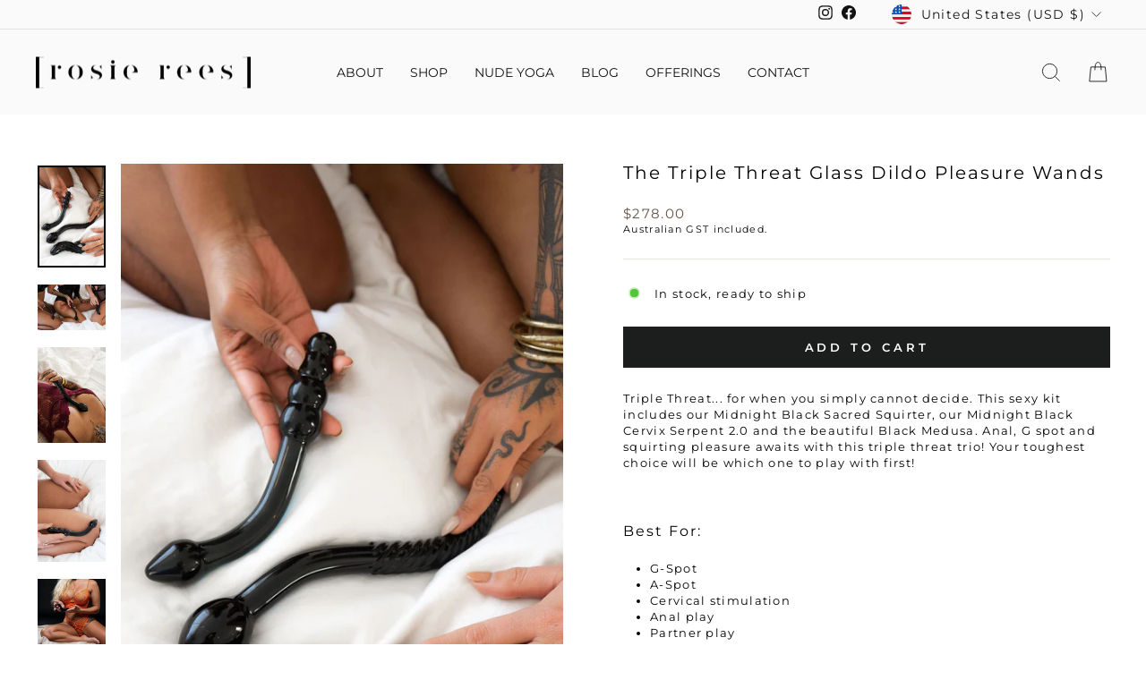

--- FILE ---
content_type: text/javascript; charset=utf-8
request_url: https://rosierees.com/products/the-triple-threat.js
body_size: 1973
content:
{"id":6900893515891,"title":"The Triple Threat Glass Dildo Pleasure Wands","handle":"the-triple-threat","description":"\u003cp\u003eTriple Threat... for when you simply cannot decide. This sexy kit includes our Midnight Black Sacred Squirter, our Midnight Black Cervix Serpent 2.0 and the beautiful Black Medusa. Anal, G spot and squirting pleasure awaits with this triple threat trio! Your toughest choice will be which one to play with first! \u003c\/p\u003e\n\u003ch3\u003eBest For:\u003c\/h3\u003e\n\u003cul\u003e\n\u003cli\u003eG-Spot \u003c\/li\u003e\n\u003cli\u003eA-Spot \u003c\/li\u003e\n\u003cli\u003eCervical stimulation\u003c\/li\u003e\n\u003cli\u003eAnal play\u003c\/li\u003e\n\u003cli\u003ePartner play\u003c\/li\u003e\n\u003c\/ul\u003e\n\u003ch3\u003eMaterial:\u003cbr\u003e\n\u003c\/h3\u003e\n\u003cp\u003eThe Triple Threat is made of 100% pure borosilicate glass that has been both annealed and tempered, making it the most body-safe, non-porous, hypoallergenic product for internal use. The Triple Threat is also temperature responsive, compatible with all lubricants, and can last a lifetime!\u003c\/p\u003e\n\u003ch3\u003eHow Do I Clean It?\u003c\/h3\u003e\n\u003cp\u003eWash your glass products after each use in warm soapy water or sterilise in boiling hot water with our\u003cspan\u003e \u003c\/span\u003e\u003ca href=\"https:\/\/yonipleasurepalace.com\/products\/cleansing-spray?_pos=1\u0026amp;_sid=0963f53b1\u0026amp;_ss=r\" title=\"Cleansing Spray\" target=\"_blank\"\u003edildo cleansing spray.\u003c\/a\u003e\u003cspan\u003e \u003c\/span\u003eGlass toys are the most\u003cspan\u003e \u003c\/span\u003e\u003ca title=\"Here's why our glass dildos are the safest!\" href=\"https:\/\/yonipleasurepalace.com\/blogs\/blog\/is-your-glass-dildo-really-safe\" target=\"_blank\"\u003ehygienic\u003c\/a\u003e\u003cspan\u003e \u003c\/span\u003esex product as they are non-porous and can be washed in boiling hot water. They also last a lifetime when cared for properly. \u003c\/p\u003e\n\u003ch3\u003eWhat's Included:\u003c\/h3\u003e\n\u003cul\u003e\n\u003cli\u003eThe Sacred Squirter, Cervix Serpent 2.0, and Medusa Glass Dildo Pleasure Wands.\u003cbr\u003e\n\u003c\/li\u003e\n\u003cli\u003eVelvet branded pouches for safe keeping.\u003cbr\u003e\n\u003c\/li\u003e\n\u003cli\u003e\u003cspan data-mce-fragment=\"1\"\u003eAccess to our free Facebook community: Click here: \u003ca href=\"https:\/\/www.facebook.com\/groups\/yonipalace\" title=\"Yoni Pleasure Palace Facebook Group\" target=\"_blank\"\u003eYoni Pleasure Palace\u003c\/a\u003e.\u003c\/span\u003e\u003c\/li\u003e\n\u003cli\u003eFree Master(bation) Guide:\u003cspan\u003e \u003c\/span\u003e\u003ca href=\"https:\/\/yonipleasurepalace.com\/collections\/e-products\/products\/master-e-guide\" title=\"Free Master Guide Yoni Pleasure Palace\" target=\"_blank\"\u003eClick Here\u003c\/a\u003e.\u003c\/li\u003e\n\u003c\/ul\u003e\n\u003cp style=\"text-align: center;\"\u003e\u003cem\u003eWe ship globally from our Western Australian Perth warehouse and all our products are packaged with eco packaging.\u003c\/em\u003e\u003c\/p\u003e\n\u003ch3 style=\"text-align: left;\"\u003eFurther Resources \u0026amp; Education:\u003c\/h3\u003e\n\u003cul data-rte-list=\"default\"\u003e\n\u003cli\u003eJoin Rosie's VIP Membership with 14 modules of content with no lock-in contract for only $40\/month.\u003cspan\u003e \u003c\/span\u003e\u003ca href=\"https:\/\/yoni-pleasure-palace.teachable.com\/courses\" title=\"The Golden Yoni Membership\" target=\"_blank\"\u003eClick here\u003c\/a\u003e\u003cspan\u003e \u003c\/span\u003efor more information.\u003c\/li\u003e\n\u003cli\u003eTo learn how to squirt, sign up for Rosie's best selling online course on Teachable,\u003cspan\u003e \u003c\/span\u003e\u003ca title=\"Squirt School with Rosie Rees Yoni Pleasure Palace\" href=\"https:\/\/yoni-pleasure-palace.teachable.com\/courses\" target=\"_blank\"\u003eSquirt School\u003c\/a\u003e.\u003c\/li\u003e\n\u003cli\u003eRead\u003cspan\u003e \u003c\/span\u003e\u003ca title=\"Ultimate Guide to Finding G Spot\" href=\"https:\/\/yonipleasurepalace.com\/blogs\/blog\/guide-to-finding-your-g-spot?_pos=46\u0026amp;_sid=085e8cbcf\u0026amp;_ss=r\" target=\"_blank\"\u003ethis blog\u003c\/a\u003e\u003cspan\u003e \u003c\/span\u003efor information on squirting. \u003c\/li\u003e\n\u003cli\u003eFor a step-by-step yoni dearmouring ritual, check out our\u003cspan\u003e \u003c\/span\u003e\u003ca title=\"Cervix Serpent Guided Audio Ritual\" href=\"https:\/\/yonipleasurepalace.com\/products\/cervix-serpent-guided-audio-ritual?_pos=2\u0026amp;_sid=aafc0a65f\u0026amp;_ss=r\" target=\"_blank\"\u003eCervix Serpent Guided Audio Ritual here. \u003c\/a\u003e\n\u003c\/li\u003e\n\u003cli\u003eRead\u003cspan\u003e \u003c\/span\u003e\u003ca title=\"Step-By-Step Guide To Using The Cervix Serpent\" href=\"https:\/\/yonipleasurepalace.com\/blogs\/blog\/step-by-step-guide-to-using-the-cervix-serpent-pleasure-wand?_pos=4\u0026amp;_sid=aafc0a65f\u0026amp;_ss=r\" target=\"_blank\"\u003ethis blog\u003c\/a\u003e\u003cspan\u003e \u003c\/span\u003efor information on how to use the Cervix Serpent.\u003c\/li\u003e\n\u003c\/ul\u003e","published_at":"2022-07-08T09:41:15+08:00","created_at":"2022-07-08T09:41:24+08:00","vendor":"yonipleasurepalace","type":"","tags":["25% discount","cyberweek","full price","Glass","Glass Wands","Shop","Yoni Bundles"],"price":40700,"price_min":40700,"price_max":40700,"available":true,"price_varies":false,"compare_at_price":null,"compare_at_price_min":0,"compare_at_price_max":0,"compare_at_price_varies":false,"variants":[{"id":40243711017075,"title":"Default Title","option1":"Default Title","option2":null,"option3":null,"sku":"SQTTTNB","requires_shipping":true,"taxable":true,"featured_image":null,"available":true,"name":"The Triple Threat Glass Dildo Pleasure Wands","public_title":null,"options":["Default Title"],"price":40700,"weight":300,"compare_at_price":null,"inventory_management":"shopify","barcode":null,"quantity_rule":{"min":1,"max":null,"increment":1},"quantity_price_breaks":[],"requires_selling_plan":false,"selling_plan_allocations":[]}],"images":["\/\/cdn.shopify.com\/s\/files\/1\/0567\/3222\/1555\/products\/Triple-Threat-Kit-3-Wands-Cervix-Serpent-Sacred-Squirter-Medusa-Glass-Pleasure-Wand-Midnight-Black-Ink_1.jpg?v=1657244484","\/\/cdn.shopify.com\/s\/files\/1\/0567\/3222\/1555\/products\/Triple-Threat-Kit-3-Wands-Cervix-Serpent-Sacred-Squirter-Medusa-Glass-Pleasure-Wand-Midnight-Black-Ink.jpg?v=1657244484","\/\/cdn.shopify.com\/s\/files\/1\/0567\/3222\/1555\/products\/Cervix-Serpent-Glass-Pleasure-Wand-Midnight-Black-Ink-Model.jpg?v=1657244484","\/\/cdn.shopify.com\/s\/files\/1\/0567\/3222\/1555\/products\/The-Medusa-Glass-Pleasure-Wand-Black-Model.jpg?v=1657244484","\/\/cdn.shopify.com\/s\/files\/1\/0567\/3222\/1555\/products\/Sacred-Squirter-Glass-Pleasure-Wand-Pink-Model_fde1afe9-6a17-4acc-b126-6f84a0d2902c.jpg?v=1657244484","\/\/cdn.shopify.com\/s\/files\/1\/0567\/3222\/1555\/products\/Triple-Threat-Kit-3-Wands-Cervix-Serpent-Sacred-Squirter-Medusa-Glass-Pleasure-Wand-Midnight-Black-Ink-B_W.jpg?v=1657244484"],"featured_image":"\/\/cdn.shopify.com\/s\/files\/1\/0567\/3222\/1555\/products\/Triple-Threat-Kit-3-Wands-Cervix-Serpent-Sacred-Squirter-Medusa-Glass-Pleasure-Wand-Midnight-Black-Ink_1.jpg?v=1657244484","options":[{"name":"Title","position":1,"values":["Default Title"]}],"url":"\/products\/the-triple-threat","media":[{"alt":null,"id":22648801525875,"position":1,"preview_image":{"aspect_ratio":0.667,"height":3072,"width":2048,"src":"https:\/\/cdn.shopify.com\/s\/files\/1\/0567\/3222\/1555\/products\/Triple-Threat-Kit-3-Wands-Cervix-Serpent-Sacred-Squirter-Medusa-Glass-Pleasure-Wand-Midnight-Black-Ink_1.jpg?v=1657244484"},"aspect_ratio":0.667,"height":3072,"media_type":"image","src":"https:\/\/cdn.shopify.com\/s\/files\/1\/0567\/3222\/1555\/products\/Triple-Threat-Kit-3-Wands-Cervix-Serpent-Sacred-Squirter-Medusa-Glass-Pleasure-Wand-Midnight-Black-Ink_1.jpg?v=1657244484","width":2048},{"alt":null,"id":22648801558643,"position":2,"preview_image":{"aspect_ratio":1.499,"height":683,"width":1024,"src":"https:\/\/cdn.shopify.com\/s\/files\/1\/0567\/3222\/1555\/products\/Triple-Threat-Kit-3-Wands-Cervix-Serpent-Sacred-Squirter-Medusa-Glass-Pleasure-Wand-Midnight-Black-Ink.jpg?v=1657244484"},"aspect_ratio":1.499,"height":683,"media_type":"image","src":"https:\/\/cdn.shopify.com\/s\/files\/1\/0567\/3222\/1555\/products\/Triple-Threat-Kit-3-Wands-Cervix-Serpent-Sacred-Squirter-Medusa-Glass-Pleasure-Wand-Midnight-Black-Ink.jpg?v=1657244484","width":1024},{"alt":null,"id":22648801591411,"position":3,"preview_image":{"aspect_ratio":0.71,"height":1442,"width":1024,"src":"https:\/\/cdn.shopify.com\/s\/files\/1\/0567\/3222\/1555\/products\/Cervix-Serpent-Glass-Pleasure-Wand-Midnight-Black-Ink-Model.jpg?v=1657244484"},"aspect_ratio":0.71,"height":1442,"media_type":"image","src":"https:\/\/cdn.shopify.com\/s\/files\/1\/0567\/3222\/1555\/products\/Cervix-Serpent-Glass-Pleasure-Wand-Midnight-Black-Ink-Model.jpg?v=1657244484","width":1024},{"alt":null,"id":22648801624179,"position":4,"preview_image":{"aspect_ratio":0.667,"height":3072,"width":2048,"src":"https:\/\/cdn.shopify.com\/s\/files\/1\/0567\/3222\/1555\/products\/The-Medusa-Glass-Pleasure-Wand-Black-Model.jpg?v=1657244484"},"aspect_ratio":0.667,"height":3072,"media_type":"image","src":"https:\/\/cdn.shopify.com\/s\/files\/1\/0567\/3222\/1555\/products\/The-Medusa-Glass-Pleasure-Wand-Black-Model.jpg?v=1657244484","width":2048},{"alt":null,"id":22648801656947,"position":5,"preview_image":{"aspect_ratio":1.0,"height":2787,"width":2787,"src":"https:\/\/cdn.shopify.com\/s\/files\/1\/0567\/3222\/1555\/products\/Sacred-Squirter-Glass-Pleasure-Wand-Pink-Model_fde1afe9-6a17-4acc-b126-6f84a0d2902c.jpg?v=1657244484"},"aspect_ratio":1.0,"height":2787,"media_type":"image","src":"https:\/\/cdn.shopify.com\/s\/files\/1\/0567\/3222\/1555\/products\/Sacred-Squirter-Glass-Pleasure-Wand-Pink-Model_fde1afe9-6a17-4acc-b126-6f84a0d2902c.jpg?v=1657244484","width":2787},{"alt":null,"id":22648801722483,"position":6,"preview_image":{"aspect_ratio":0.667,"height":3072,"width":2048,"src":"https:\/\/cdn.shopify.com\/s\/files\/1\/0567\/3222\/1555\/products\/Triple-Threat-Kit-3-Wands-Cervix-Serpent-Sacred-Squirter-Medusa-Glass-Pleasure-Wand-Midnight-Black-Ink-B_W.jpg?v=1657244484"},"aspect_ratio":0.667,"height":3072,"media_type":"image","src":"https:\/\/cdn.shopify.com\/s\/files\/1\/0567\/3222\/1555\/products\/Triple-Threat-Kit-3-Wands-Cervix-Serpent-Sacred-Squirter-Medusa-Glass-Pleasure-Wand-Midnight-Black-Ink-B_W.jpg?v=1657244484","width":2048}],"requires_selling_plan":false,"selling_plan_groups":[]}

--- FILE ---
content_type: text/javascript; charset=utf-8
request_url: https://rosierees.com/en-us/products/the-triple-threat.js
body_size: 2001
content:
{"id":6900893515891,"title":"The Triple Threat Glass Dildo Pleasure Wands","handle":"the-triple-threat","description":"\u003cp\u003eTriple Threat... for when you simply cannot decide. This sexy kit includes our Midnight Black Sacred Squirter, our Midnight Black Cervix Serpent 2.0 and the beautiful Black Medusa. Anal, G spot and squirting pleasure awaits with this triple threat trio! Your toughest choice will be which one to play with first! \u003c\/p\u003e\n\u003ch3\u003eBest For:\u003c\/h3\u003e\n\u003cul\u003e\n\u003cli\u003eG-Spot \u003c\/li\u003e\n\u003cli\u003eA-Spot \u003c\/li\u003e\n\u003cli\u003eCervical stimulation\u003c\/li\u003e\n\u003cli\u003eAnal play\u003c\/li\u003e\n\u003cli\u003ePartner play\u003c\/li\u003e\n\u003c\/ul\u003e\n\u003ch3\u003eMaterial:\u003cbr\u003e\n\u003c\/h3\u003e\n\u003cp\u003eThe Triple Threat is made of 100% pure borosilicate glass that has been both annealed and tempered, making it the most body-safe, non-porous, hypoallergenic product for internal use. The Triple Threat is also temperature responsive, compatible with all lubricants, and can last a lifetime!\u003c\/p\u003e\n\u003ch3\u003eHow Do I Clean It?\u003c\/h3\u003e\n\u003cp\u003eWash your glass products after each use in warm soapy water or sterilise in boiling hot water with our\u003cspan\u003e \u003c\/span\u003e\u003ca href=\"https:\/\/yonipleasurepalace.com\/products\/cleansing-spray?_pos=1\u0026amp;_sid=0963f53b1\u0026amp;_ss=r\" title=\"Cleansing Spray\" target=\"_blank\"\u003edildo cleansing spray.\u003c\/a\u003e\u003cspan\u003e \u003c\/span\u003eGlass toys are the most\u003cspan\u003e \u003c\/span\u003e\u003ca title=\"Here's why our glass dildos are the safest!\" href=\"https:\/\/yonipleasurepalace.com\/blogs\/blog\/is-your-glass-dildo-really-safe\" target=\"_blank\"\u003ehygienic\u003c\/a\u003e\u003cspan\u003e \u003c\/span\u003esex product as they are non-porous and can be washed in boiling hot water. They also last a lifetime when cared for properly. \u003c\/p\u003e\n\u003ch3\u003eWhat's Included:\u003c\/h3\u003e\n\u003cul\u003e\n\u003cli\u003eThe Sacred Squirter, Cervix Serpent 2.0, and Medusa Glass Dildo Pleasure Wands.\u003cbr\u003e\n\u003c\/li\u003e\n\u003cli\u003eVelvet branded pouches for safe keeping.\u003cbr\u003e\n\u003c\/li\u003e\n\u003cli\u003e\u003cspan data-mce-fragment=\"1\"\u003eAccess to our free Facebook community: Click here: \u003ca href=\"https:\/\/www.facebook.com\/groups\/yonipalace\" title=\"Yoni Pleasure Palace Facebook Group\" target=\"_blank\"\u003eYoni Pleasure Palace\u003c\/a\u003e.\u003c\/span\u003e\u003c\/li\u003e\n\u003cli\u003eFree Master(bation) Guide:\u003cspan\u003e \u003c\/span\u003e\u003ca href=\"https:\/\/yonipleasurepalace.com\/collections\/e-products\/products\/master-e-guide\" title=\"Free Master Guide Yoni Pleasure Palace\" target=\"_blank\"\u003eClick Here\u003c\/a\u003e.\u003c\/li\u003e\n\u003c\/ul\u003e\n\u003cp style=\"text-align: center;\"\u003e\u003cem\u003eWe ship globally from our Western Australian Perth warehouse and all our products are packaged with eco packaging.\u003c\/em\u003e\u003c\/p\u003e\n\u003ch3 style=\"text-align: left;\"\u003eFurther Resources \u0026amp; Education:\u003c\/h3\u003e\n\u003cul data-rte-list=\"default\"\u003e\n\u003cli\u003eJoin Rosie's VIP Membership with 14 modules of content with no lock-in contract for only $40\/month.\u003cspan\u003e \u003c\/span\u003e\u003ca href=\"https:\/\/yoni-pleasure-palace.teachable.com\/courses\" title=\"The Golden Yoni Membership\" target=\"_blank\"\u003eClick here\u003c\/a\u003e\u003cspan\u003e \u003c\/span\u003efor more information.\u003c\/li\u003e\n\u003cli\u003eTo learn how to squirt, sign up for Rosie's best selling online course on Teachable,\u003cspan\u003e \u003c\/span\u003e\u003ca title=\"Squirt School with Rosie Rees Yoni Pleasure Palace\" href=\"https:\/\/yoni-pleasure-palace.teachable.com\/courses\" target=\"_blank\"\u003eSquirt School\u003c\/a\u003e.\u003c\/li\u003e\n\u003cli\u003eRead\u003cspan\u003e \u003c\/span\u003e\u003ca title=\"Ultimate Guide to Finding G Spot\" href=\"https:\/\/yonipleasurepalace.com\/blogs\/blog\/guide-to-finding-your-g-spot?_pos=46\u0026amp;_sid=085e8cbcf\u0026amp;_ss=r\" target=\"_blank\"\u003ethis blog\u003c\/a\u003e\u003cspan\u003e \u003c\/span\u003efor information on squirting. \u003c\/li\u003e\n\u003cli\u003eFor a step-by-step yoni dearmouring ritual, check out our\u003cspan\u003e \u003c\/span\u003e\u003ca title=\"Cervix Serpent Guided Audio Ritual\" href=\"https:\/\/yonipleasurepalace.com\/products\/cervix-serpent-guided-audio-ritual?_pos=2\u0026amp;_sid=aafc0a65f\u0026amp;_ss=r\" target=\"_blank\"\u003eCervix Serpent Guided Audio Ritual here. \u003c\/a\u003e\n\u003c\/li\u003e\n\u003cli\u003eRead\u003cspan\u003e \u003c\/span\u003e\u003ca title=\"Step-By-Step Guide To Using The Cervix Serpent\" href=\"https:\/\/yonipleasurepalace.com\/blogs\/blog\/step-by-step-guide-to-using-the-cervix-serpent-pleasure-wand?_pos=4\u0026amp;_sid=aafc0a65f\u0026amp;_ss=r\" target=\"_blank\"\u003ethis blog\u003c\/a\u003e\u003cspan\u003e \u003c\/span\u003efor information on how to use the Cervix Serpent.\u003c\/li\u003e\n\u003c\/ul\u003e","published_at":"2022-07-08T09:41:15+08:00","created_at":"2022-07-08T09:41:24+08:00","vendor":"yonipleasurepalace","type":"","tags":["25% discount","cyberweek","full price","Glass","Glass Wands","Shop","Yoni Bundles"],"price":27800,"price_min":27800,"price_max":27800,"available":true,"price_varies":false,"compare_at_price":null,"compare_at_price_min":0,"compare_at_price_max":0,"compare_at_price_varies":false,"variants":[{"id":40243711017075,"title":"Default Title","option1":"Default Title","option2":null,"option3":null,"sku":"SQTTTNB","requires_shipping":true,"taxable":true,"featured_image":null,"available":true,"name":"The Triple Threat Glass Dildo Pleasure Wands","public_title":null,"options":["Default Title"],"price":27800,"weight":300,"compare_at_price":null,"inventory_management":"shopify","barcode":null,"quantity_rule":{"min":1,"max":null,"increment":1},"quantity_price_breaks":[],"requires_selling_plan":false,"selling_plan_allocations":[]}],"images":["\/\/cdn.shopify.com\/s\/files\/1\/0567\/3222\/1555\/products\/Triple-Threat-Kit-3-Wands-Cervix-Serpent-Sacred-Squirter-Medusa-Glass-Pleasure-Wand-Midnight-Black-Ink_1.jpg?v=1657244484","\/\/cdn.shopify.com\/s\/files\/1\/0567\/3222\/1555\/products\/Triple-Threat-Kit-3-Wands-Cervix-Serpent-Sacred-Squirter-Medusa-Glass-Pleasure-Wand-Midnight-Black-Ink.jpg?v=1657244484","\/\/cdn.shopify.com\/s\/files\/1\/0567\/3222\/1555\/products\/Cervix-Serpent-Glass-Pleasure-Wand-Midnight-Black-Ink-Model.jpg?v=1657244484","\/\/cdn.shopify.com\/s\/files\/1\/0567\/3222\/1555\/products\/The-Medusa-Glass-Pleasure-Wand-Black-Model.jpg?v=1657244484","\/\/cdn.shopify.com\/s\/files\/1\/0567\/3222\/1555\/products\/Sacred-Squirter-Glass-Pleasure-Wand-Pink-Model_fde1afe9-6a17-4acc-b126-6f84a0d2902c.jpg?v=1657244484","\/\/cdn.shopify.com\/s\/files\/1\/0567\/3222\/1555\/products\/Triple-Threat-Kit-3-Wands-Cervix-Serpent-Sacred-Squirter-Medusa-Glass-Pleasure-Wand-Midnight-Black-Ink-B_W.jpg?v=1657244484"],"featured_image":"\/\/cdn.shopify.com\/s\/files\/1\/0567\/3222\/1555\/products\/Triple-Threat-Kit-3-Wands-Cervix-Serpent-Sacred-Squirter-Medusa-Glass-Pleasure-Wand-Midnight-Black-Ink_1.jpg?v=1657244484","options":[{"name":"Title","position":1,"values":["Default Title"]}],"url":"\/en-us\/products\/the-triple-threat","media":[{"alt":null,"id":22648801525875,"position":1,"preview_image":{"aspect_ratio":0.667,"height":3072,"width":2048,"src":"https:\/\/cdn.shopify.com\/s\/files\/1\/0567\/3222\/1555\/products\/Triple-Threat-Kit-3-Wands-Cervix-Serpent-Sacred-Squirter-Medusa-Glass-Pleasure-Wand-Midnight-Black-Ink_1.jpg?v=1657244484"},"aspect_ratio":0.667,"height":3072,"media_type":"image","src":"https:\/\/cdn.shopify.com\/s\/files\/1\/0567\/3222\/1555\/products\/Triple-Threat-Kit-3-Wands-Cervix-Serpent-Sacred-Squirter-Medusa-Glass-Pleasure-Wand-Midnight-Black-Ink_1.jpg?v=1657244484","width":2048},{"alt":null,"id":22648801558643,"position":2,"preview_image":{"aspect_ratio":1.499,"height":683,"width":1024,"src":"https:\/\/cdn.shopify.com\/s\/files\/1\/0567\/3222\/1555\/products\/Triple-Threat-Kit-3-Wands-Cervix-Serpent-Sacred-Squirter-Medusa-Glass-Pleasure-Wand-Midnight-Black-Ink.jpg?v=1657244484"},"aspect_ratio":1.499,"height":683,"media_type":"image","src":"https:\/\/cdn.shopify.com\/s\/files\/1\/0567\/3222\/1555\/products\/Triple-Threat-Kit-3-Wands-Cervix-Serpent-Sacred-Squirter-Medusa-Glass-Pleasure-Wand-Midnight-Black-Ink.jpg?v=1657244484","width":1024},{"alt":null,"id":22648801591411,"position":3,"preview_image":{"aspect_ratio":0.71,"height":1442,"width":1024,"src":"https:\/\/cdn.shopify.com\/s\/files\/1\/0567\/3222\/1555\/products\/Cervix-Serpent-Glass-Pleasure-Wand-Midnight-Black-Ink-Model.jpg?v=1657244484"},"aspect_ratio":0.71,"height":1442,"media_type":"image","src":"https:\/\/cdn.shopify.com\/s\/files\/1\/0567\/3222\/1555\/products\/Cervix-Serpent-Glass-Pleasure-Wand-Midnight-Black-Ink-Model.jpg?v=1657244484","width":1024},{"alt":null,"id":22648801624179,"position":4,"preview_image":{"aspect_ratio":0.667,"height":3072,"width":2048,"src":"https:\/\/cdn.shopify.com\/s\/files\/1\/0567\/3222\/1555\/products\/The-Medusa-Glass-Pleasure-Wand-Black-Model.jpg?v=1657244484"},"aspect_ratio":0.667,"height":3072,"media_type":"image","src":"https:\/\/cdn.shopify.com\/s\/files\/1\/0567\/3222\/1555\/products\/The-Medusa-Glass-Pleasure-Wand-Black-Model.jpg?v=1657244484","width":2048},{"alt":null,"id":22648801656947,"position":5,"preview_image":{"aspect_ratio":1.0,"height":2787,"width":2787,"src":"https:\/\/cdn.shopify.com\/s\/files\/1\/0567\/3222\/1555\/products\/Sacred-Squirter-Glass-Pleasure-Wand-Pink-Model_fde1afe9-6a17-4acc-b126-6f84a0d2902c.jpg?v=1657244484"},"aspect_ratio":1.0,"height":2787,"media_type":"image","src":"https:\/\/cdn.shopify.com\/s\/files\/1\/0567\/3222\/1555\/products\/Sacred-Squirter-Glass-Pleasure-Wand-Pink-Model_fde1afe9-6a17-4acc-b126-6f84a0d2902c.jpg?v=1657244484","width":2787},{"alt":null,"id":22648801722483,"position":6,"preview_image":{"aspect_ratio":0.667,"height":3072,"width":2048,"src":"https:\/\/cdn.shopify.com\/s\/files\/1\/0567\/3222\/1555\/products\/Triple-Threat-Kit-3-Wands-Cervix-Serpent-Sacred-Squirter-Medusa-Glass-Pleasure-Wand-Midnight-Black-Ink-B_W.jpg?v=1657244484"},"aspect_ratio":0.667,"height":3072,"media_type":"image","src":"https:\/\/cdn.shopify.com\/s\/files\/1\/0567\/3222\/1555\/products\/Triple-Threat-Kit-3-Wands-Cervix-Serpent-Sacred-Squirter-Medusa-Glass-Pleasure-Wand-Midnight-Black-Ink-B_W.jpg?v=1657244484","width":2048}],"requires_selling_plan":false,"selling_plan_groups":[]}